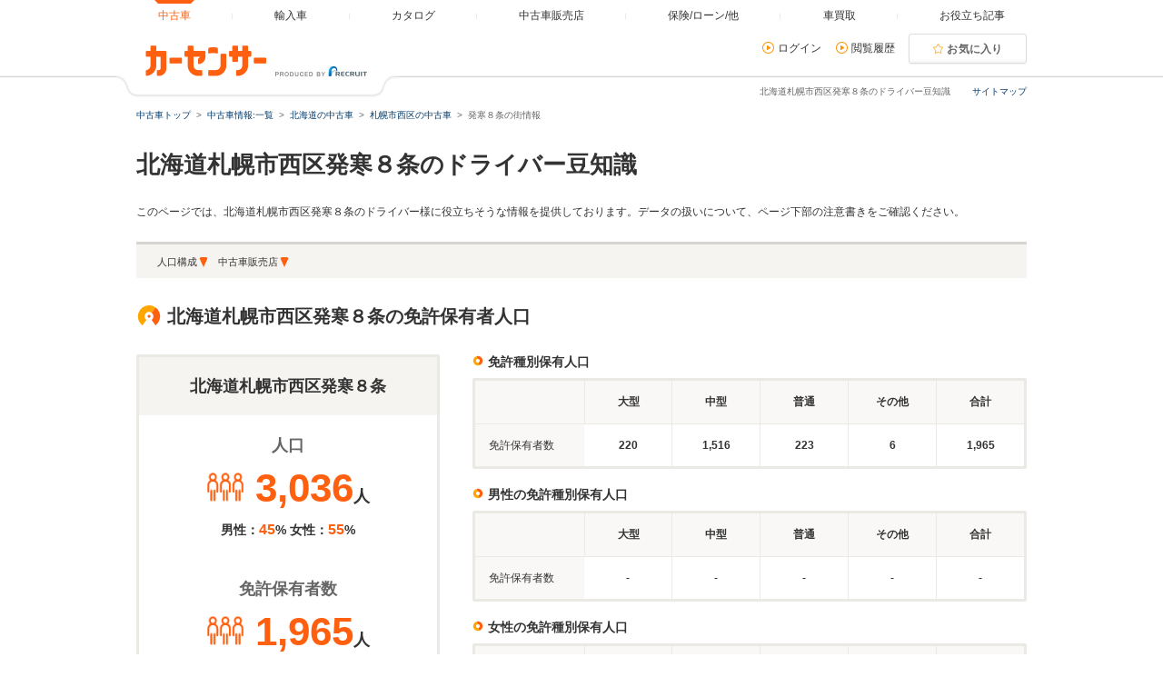

--- FILE ---
content_type: text/html
request_url: https://www.carsensor.net/usedcar/hokkaido/0117/045/machi.html
body_size: 13507
content:

<!DOCTYPE html>
<html lang="ja">

<head>
	<meta charset="UTF-8">
<meta name="viewport" content="width=device-width, initial-scale=1">
<meta name="format-detection" content="telephone=no">
<meta name="author" content="Copyright &copy; RECRUIT Co., Ltd. All rights reserved.">
<meta name="classification" content="中古車">
<meta content="729f177879a95015f0d1da0fb7aa61e7837382ca6f1ea23525c7f3ed686a82b6" name="csrf-token">

<meta http-equiv="Pragma" content="no-cache">
<meta http-equiv="cache-control" content="no-cache">
<meta http-equiv="expires" content="0">

<link rel="icon" href="/static/cmn/img/icon/favicon.ico">
<link rel="apple-touch-icon" href="/static/cmn/img/icon/apple-touch-icon.png">

<meta property="og:type" content="website">
<meta property="og:site_name" content="carsensor">
<meta property="og:image" content="https://www.carsensor.net/static/cmn/img/ogp/ogp_1200x630v1.png">
<meta property="og:locale" content="ja_JP">
<meta property="fb:app_id" content="283421568353243">
<meta name="twitter:card" content="summary">
<meta name="twitter:site" content="@carsensor">
	<meta name="keywords" content="北海道,札幌市西区,発寒８条,中古車,中古車情報,中古自動車,車選び,カーセンサー">
	<meta name="description" content="北海道札幌市西区発寒８条の街情報｜中古車なら【カーセンサー】北海道札幌市西区発寒８条の中古車・自動車・道路等に関する情報が満載。北海道札幌市西区発寒８条の街情報・中古車情報なら「カーセンサー」！リクルートが運営する中古車情報のサイトです。あなたの車選びをサポートします。">
	<title>北海道札幌市西区発寒８条の街情報｜中古車なら【カーセンサー】</title>

	<link rel="stylesheet" href="/static/pc/css/common.css?m=1753318327">
	<link rel="stylesheet" href="/static/pc/css/usedcar/machi_street_addr.css">
</head>
<body>
	<div id="pagetop" class="page">
	<div id="smph_tag" class="changeView" style="display:none"><a href="javascript:void(0);" onclick="return reloadsmphsite();"><img src="/static/pc/img/common/icon_sp.svg" width="24" height="24" alt="">スマホ用ページを見る</a></div>
<script type="text/javascript">
var stid="CS250003";
var defurl = "https://www.carsensor.net";



function reloadsmphsite()
{
	var url = location.href;
	url = url.replace(/#.*/, '');
	if(trace_p == 'CS210610' && url.indexOf("AL=1") == -1){
		url += (url.indexOf('?') == -1)? '?' : '&';
		url += 'AL=1';
	}
	if(trace_p == 'ECF150'||trace_p == 'ECF160'){
		url = url.replace(/p=\d+\/+/g, '');
		url = url.replace(/p=\d+/g, '');
		url = url.replace(/(\&|\?|\/)c=\d+\/+/g, '');
		url = url.replace(/(\&|\?|\/)c=\d+/g, '');
	}




	document.cookie="CSSMPHFLG=;path=/";
	document.cookie="TBL_LP=;path=/;expires=Fri, 31-Dec-1999 23:59:59 GMT";
	location.href = url;
}
function getCookie(cookieName){
	var arrCookie = document.cookie.split("; ");
	for(var i = 0;i < arrCookie.length;i ++){
		var temp = arrCookie[i].split("=");
		if(temp[0] == cookieName) return unescape(temp[1]);
	}
	return false;
}

</script>

<header class="header">

	<div class="header__contents">
		<div class="header__contents__logo">
			<a href="https://www.carsensor.net">
				<img src="/static/pc/img/common/logo_header.png?1" width="310" height="60" alt="カーセンサー">
			</a>
		</div>
		<nav class="headerMenu">
		<ul class="headerMenu__list">
			<li class="headerMenu__item is-active"><a id="tab_top" href="https://www.carsensor.net"><span>中古車</span></a></li>
			<li class="headerMenu__item"><a id="tab_import" href="http://www.carsensor-edge.net" target="_blank" rel="nofollow"><span>輸入車</span></a></li>
			<li class="headerMenu__item "><a id="tab_catalog" href="/catalog/"><span>カタログ</span></a></li>
			<li class="headerMenu__item "><a id="tab_kuchikomi" href="/shop/"><span>中古車販売店</span></a></li>
			<li class="headerMenu__item "><a id="tab_loan" href="/carlife/"><span>保険/ローン/他</span></a></li>
			<li class="headerMenu__item "><a id="tab_purchase" href="https://kaitori.carsensor.net/"><span>車買取</span></a></li>
			<li class="headerMenu__item "><a id="tab_useful" href="/contents/"><span>お役立ち記事</span></a></li>
		</ul>
		</nav>
		<div class="header__subContents">
			<form name="login" action="https://www.carsensor.net/member/login.html" method="post"><input type="hidden" name="RED" value="aHR0cHM6Ly93d3cuY2Fyc2Vuc29yLm5ldC91c2VkY2FyL2hva2thaWRvLzAxMTcvMDQ1L21hY2hpLmh0bWw="></form>
			<form name="logout" action="https://www.carsensor.net/member/logout.html" method="post"><input type="hidden" name="STID" value="CS250003"><input type="hidden" name="RED" value="aHR0cHM6Ly93d3cuY2Fyc2Vuc29yLm5ldC91c2VkY2FyL2hva2thaWRvLzAxMTcvMDQ1L21hY2hpLmh0bWw="></form>
				<div class="header__subContents__item"><a onclick="document.login.submit(); return false;" href="javascript:void(0);" class="iconLink arrowRight">ログイン</a></div>
				<div class="header__subContents__item"><a href="/usedcar/mylist.php?STID=CS216200" class="iconLink arrowRight">閲覧履歴</a></div>
			<button class="btnFunc--favorite" onClick="location.href='/usedcar/mylist.php?STID=CS216001&amp;STBID=1'">お気に入り<span id="favnum3"></span></button>
		</div>
		<div class="sitemap"><p><a href="/guide/map/index.html">サイトマップ</a></p></div>
	</div>
</header>		<h1 class="tagline">北海道札幌市西区発寒８条のドライバー豆知識</h1>
		<div class="container">
				<div class="breadcrumb">
	<ul class="breadcrumb__ul">
			<li>
			<a href="https://www.carsensor.net/" ><span>中古車トップ</span></a>
		</li>
				<li>
			<a href="/usedcar/index.html" ><span>中古車情報:一覧</span></a>
		</li>
				<li>
			<a href="/usedcar/hokkaido/index.html" ><span>北海道の中古車</span></a>
		</li>
				<li>
			<a href="/usedcar/hokkaido/0117/index.html" ><span>札幌市西区の中古車</span></a>
		</li>
				<li>発寒８条の街情報</li>
		</ul>
</div>
		</div><!-- /.container -->
		<div class="container">
			<section>
				<div class="machiHeading">
					<h2 class="title1">北海道札幌市西区発寒８条のドライバー豆知識</h2>
				</div>
				<p class="machiDescription">
					このページでは、北海道札幌市西区発寒８条のドライバー様に役立ちそうな情報を提供しております。データの扱いについて、ページ下部の注意書きをご確認ください。
				</p>

								<ul class="linkBar">
																		<li><a href="#population" data-role="smoothScroll" class="linkBar__button">人口構成</a></li>
																								<li><a href="#shop" data-role="smoothScroll" class="linkBar__button">中古車販売店</a></li>
															</ul>
							</section>

				<section id="population">
					<h3 class="title3">北海道札幌市西区発寒８条の免許保有者人口</h3>
					<div class="population">
						<div class="populationSummary">
							<div class="populationSummary__title">北海道札幌市西区発寒８条</div>
							<div class="populationSummary__contents">
								<p class="populationSummary__contents__title">人口</p>
								<p class="populationSummary__contents__number">
									<img src="/static/pc/img/usedcar/machi/icon_hito.png" alt="">
									<span>3,036</span>人
								</p>
								<p class="populationSummary__contents__rate">
									男性：<span>45</span>% 女性：<span>55</span>%
								</p>
							</div>
							<div class="populationSummary__contents">
								<p class="populationSummary__contents__title">免許保有者数</p>
								<p class="populationSummary__contents__number">
									<img src="/static/pc/img/usedcar/machi/icon_hito.png" alt="">
									<span>1,965</span>人
								</p>
								<p class="populationSummary__contents__rate">
									男性：<span>-</span>% 女性：<span>-</span>%
								</p>
								<p class="populationSummary__contents__addition">※免許保有者数は普通自動車免許保有者を対象に算出</p>
							</div>
						</div>
						<div class="populationTableArea">
							<h4 class="title5">免許種別保有人口</h4>
							<div class="defaultTable">
								<table class="defaultTable__table defaultTable__table--includingTableHead">
									<thead>
										<tr>
											<th class="defaultTable__head"></th>
											<th class="defaultTable__head">大型</th>
											<th class="defaultTable__head">中型</th>
											<th class="defaultTable__head">普通</th>
											<th class="defaultTable__head">その他</th>
											<th class="defaultTable__head">合計</th>
										</tr>
									</thead>
									<tbody>
										<tr>
											<th class="defaultTable__head">免許保有者数</th>
											<td class="defaultTable__description">220</td>
											<td class="defaultTable__description">1,516</td>
											<td class="defaultTable__description">223</td>
											<td class="defaultTable__description">6</td>
											<td class="defaultTable__description">1,965</td>
										</tr>
									</tbody>
								</table>
							</div>
							<h4 class="title5">男性の免許種別保有人口</h4>
							<div class="defaultTable">
								<table class="defaultTable__table defaultTable__table--includingTableHead">
									<thead>
										<tr>
											<th class="defaultTable__head"></th>
											<th class="defaultTable__head">大型</th>
											<th class="defaultTable__head">中型</th>
											<th class="defaultTable__head">普通</th>
											<th class="defaultTable__head">その他</th>
											<th class="defaultTable__head">合計</th>
										</tr>
									</thead>
									<tbody>
										<tr>
											<th class="defaultTable__head">免許保有者数</th>
											<td class="defaultTable__description">-</td>
											<td class="defaultTable__description">-</td>
											<td class="defaultTable__description">-</td>
											<td class="defaultTable__description">-</td>
											<td class="defaultTable__description">-</td>
										</tr>
									</tbody>
								</table>
							</div>
							<h4 class="title5">女性の免許種別保有人口</h4>
							<div class="defaultTable">
								<table class="defaultTable__table defaultTable__table--includingTableHead">
									<thead>
										<tr>
											<th class="defaultTable__head"></th>
											<th class="defaultTable__head">大型</th>
											<th class="defaultTable__head">中型</th>
											<th class="defaultTable__head">普通</th>
											<th class="defaultTable__head">その他</th>
											<th class="defaultTable__head">合計</th>
										</tr>
									</thead>
									<tbody>
										<tr>
											<th class="defaultTable__head">免許保有者数</th>
											<td class="defaultTable__description">-</td>
											<td class="defaultTable__description">-</td>
											<td class="defaultTable__description">-</td>
											<td class="defaultTable__description">-</td>
											<td class="defaultTable__description">-</td>
										</tr>
									</tbody>
								</table>
							</div>
						</div>
					</div>
				</section>
				<section>
					<h3 class="title3">年齢別人口</h3>
					<div class="graphArea">
						<div class="graphArea__graphImg">
							<canvas id="myChart" width="894" height="510"></canvas>
						</div>
					</div>
		  					<div class="cityInfo">
						<p>北海道札幌市西区の一部である発寒8条（はっさむななじょう）は、同区内の東部に位置しています。この町域には、商業施設や住宅地が広がっています。そして、この発寒8条は発寒7条や発寒9条をはじめとする町と隣接しています。この町域には、発寒西公園などのスポットが存在しています。</p>
					</div>
							</section>

				<section id="shop">
					<h3 class="title3">北海道札幌市西区発寒８条の中古車販売店</h3>
					<div class="searchFromShop">
										<div class="shopCaset">
							<div class="shopCaset__img">
										<img class="lazyload" src="//ccsrpcma.carsensor.net/shopinfo/images/200/626/012/main.jpg" alt="日産プリンス札幌販売（株） 皆来宮の沢"  title="日産プリンス札幌販売（株） 皆来宮の沢" onerror="this.src='/cmn/images/shoplist/noPhoto.png';">
									</div>
							<div class="shopCaset__info">
								<p class="shopCasetInfo__title"><a href="/shop/hokkaido/200626012/">日産プリンス札幌販売（株） 皆来宮の沢</a></p>
								<dl class="shopCasetInfo__list">
									<dt class="shopCasetInfo__list__dt">住所</dt>
									<dd class="shopCasetInfo__list__dd">北海道札幌市西区発寒８条１４丁目５１６番地１０</dd>
											<dt class="shopCasetInfo__list__dt">営業時間</dt>
														<dd class="shopCasetInfo__list__dd">10:00～18:00 </dd>
																							<dt class="shopCasetInfo__list__dt">定休日</dt>
									<dd class="shopCasetInfo__list__dd">毎週火曜、水曜日。水曜営業週も有ります。</dd>
											<dt class="shopCasetInfo__list__dt dt--ppc">連絡先</dt>
									<dd class="shopCasetInfo__list__dd">
												<div class="ppc--large">
											<div class="ppc__phoneNum">
												<div class="ppc__phoneNum__label">
													<span class="labelIcon--ppc">無料</span>
												</div>
												<div>
													<p class="ppc__phoneNum__item">0078-6002-236035</p>
												</div>
											</div>
											<div class="ppc__phoneNum__subText">
												<p class="subText">※一部ダイヤル回線、IP・光回線は利用不可</p>
											</div>
										</div>
											</dd>
								</dl>
							</div>
						</div><!-- /.shopCaset -->
			
							</div>
				</section>

				<section>
					<h3 class="title3">中古車販売店口コミ</h3>
					<div class="shopReview">
											<div class="shopReview__item">
							<div class="shopReview__item__header">
								<p><a href="/shop/hokkaido/200626012/review/004479989/">有難うございます</a></p>
								<p>投稿日：<span>2025年12月28日</span></p>
							</div>
							<div class="evaluationWrap">
								<div class="evaluationWrap__contents">
									<div>
										<span class="labelIcon--evaluation">総合評価</span>
									</div>
									<div>
										<p class="evaluationWrap__contents__star">
																													<i class="glyphs-icon_star-full"></i>
																																							<i class="glyphs-icon_star-full"></i>
																																							<i class="glyphs-icon_star-full"></i>
																																							<i class="glyphs-icon_star-full"></i>
																																							<i class="glyphs-icon_star-full"></i>
																													</p>
									</div>

									<div>
										<p class="evaluationWrap__contents__point"><span>5</span>点</p>
									</div>
									<div class="evaluationWrap__contents--detail">
										<p>接客：<span>5</span></p>
										<p>雰囲気：<span>5</span></p>
										<p>アフター：<span>5</span></p>
										<p>品質：<span>5</span></p>
									</div>
								</div>
							</div><!-- /.evaluationwrap -->
							<p>最初の電話対応から受け渡し迄、誠実に対応して頂きました。
とても、満足しています。
長いお付き合いを、お願いします。</p>
							<div class="shopReview__item__authorList">
								<p>購入年月：<span>2025年12月</span></p>
								<p>購入した車：<span>日産 エクストレイル
						</span></p>
							<p>投稿者：<span>うーやん</span></p>
							</div>
						</div>
											<div class="shopReview__item">
							<div class="shopReview__item__header">
								<p><a href="/shop/hokkaido/200626012/review/004476113/">対応良かった</a></p>
								<p>投稿日：<span>2025年12月15日</span></p>
							</div>
							<div class="evaluationWrap">
								<div class="evaluationWrap__contents">
									<div>
										<span class="labelIcon--evaluation">総合評価</span>
									</div>
									<div>
										<p class="evaluationWrap__contents__star">
																													<i class="glyphs-icon_star-full"></i>
																																							<i class="glyphs-icon_star-full"></i>
																																							<i class="glyphs-icon_star-full"></i>
																																							<i class="glyphs-icon_star-full"></i>
																																							<i class="glyphs-icon_star-full"></i>
																													</p>
									</div>

									<div>
										<p class="evaluationWrap__contents__point"><span>5</span>点</p>
									</div>
									<div class="evaluationWrap__contents--detail">
										<p>接客：<span>5</span></p>
										<p>雰囲気：<span>4</span></p>
										<p>アフター：<span>5</span></p>
										<p>品質：<span>4</span></p>
									</div>
								</div>
							</div><!-- /.evaluationwrap -->
							<p>メールでのコンタクトからスタートしましたが、いろいろな提案があり、対面の商談もこちらの都合を優先してくれ、購入しやすかったです。</p>
							<div class="shopReview__item__authorList">
								<p>購入年月：<span>2025年12月</span></p>
								<p>購入した車：<span>日産 エクストレイル
						</span></p>
							<p>投稿者：<span>ヨシ</span></p>
							</div>
						</div>
											<div class="shopReview__item">
							<div class="shopReview__item__header">
								<p><a href="/shop/hokkaido/200626012/review/004474223/">親切</a></p>
								<p>投稿日：<span>2025年12月10日</span></p>
							</div>
							<div class="evaluationWrap">
								<div class="evaluationWrap__contents">
									<div>
										<span class="labelIcon--evaluation">総合評価</span>
									</div>
									<div>
										<p class="evaluationWrap__contents__star">
																													<i class="glyphs-icon_star-full"></i>
																																							<i class="glyphs-icon_star-full"></i>
																																							<i class="glyphs-icon_star-full"></i>
																																							<i class="glyphs-icon_star-full"></i>
																																							<i class="glyphs-icon_star-full starOff"></i>
																													</p>
									</div>

									<div>
										<p class="evaluationWrap__contents__point"><span>4</span>点</p>
									</div>
									<div class="evaluationWrap__contents--detail">
										<p>接客：<span>5</span></p>
										<p>雰囲気：<span>0</span></p>
										<p>アフター：<span>4</span></p>
										<p>品質：<span>4</span></p>
									</div>
								</div>
							</div><!-- /.evaluationwrap -->
							<p>親切に対応してくれます</p>
							<div class="shopReview__item__authorList">
								<p>購入年月：<span>2025年12月</span></p>
								<p>購入した車：<span>日産 デイズ
						</span></p>
							<p>投稿者：<span>ピン</span></p>
							</div>
						</div>
										</div>
				</section>
				<section>
					<h4 class="title5">隣接する町域</h4>
					<ul class="areaInfoList">
													<li class="areaInfoList__item"><a href="/usedcar/hokkaido/0117/009/machi.html">二十四軒１条</a></li>
													<li class="areaInfoList__item"><a href="/usedcar/hokkaido/0117/010/machi.html">二十四軒２条</a></li>
													<li class="areaInfoList__item"><a href="/usedcar/hokkaido/0117/011/machi.html">二十四軒３条</a></li>
													<li class="areaInfoList__item"><a href="/usedcar/hokkaido/0117/012/machi.html">二十四軒４条</a></li>
													<li class="areaInfoList__item"><a href="/usedcar/hokkaido/0117/013/machi.html">琴似１条</a></li>
													<li class="areaInfoList__item"><a href="/usedcar/hokkaido/0117/014/machi.html">琴似２条</a></li>
													<li class="areaInfoList__item"><a href="/usedcar/hokkaido/0117/015/machi.html">琴似３条</a></li>
													<li class="areaInfoList__item"><a href="/usedcar/hokkaido/0117/016/machi.html">琴似４条</a></li>
													<li class="areaInfoList__item"><a href="/usedcar/hokkaido/0117/038/machi.html">発寒１条</a></li>
													<li class="areaInfoList__item"><a href="/usedcar/hokkaido/0117/039/machi.html">発寒２条</a></li>
													<li class="areaInfoList__item"><a href="/usedcar/hokkaido/0117/040/machi.html">発寒３条</a></li>
													<li class="areaInfoList__item"><a href="/usedcar/hokkaido/0117/041/machi.html">発寒４条</a></li>
													<li class="areaInfoList__item"><a href="/usedcar/hokkaido/0117/042/machi.html">発寒５条</a></li>
													<li class="areaInfoList__item"><a href="/usedcar/hokkaido/0117/043/machi.html">発寒６条</a></li>
													<li class="areaInfoList__item"><a href="/usedcar/hokkaido/0117/044/machi.html">発寒７条</a></li>
													<li class="areaInfoList__item"><a href="/usedcar/hokkaido/0117/047/machi.html">小別沢</a></li>
													<li class="areaInfoList__item"><a href="/usedcar/hokkaido/0117/068/machi.html">山の手１条</a></li>
													<li class="areaInfoList__item"><a href="/usedcar/hokkaido/0117/069/machi.html">山の手２条</a></li>
													<li class="areaInfoList__item"><a href="/usedcar/hokkaido/0117/070/machi.html">山の手３条</a></li>
													<li class="areaInfoList__item"><a href="/usedcar/hokkaido/0117/071/machi.html">山の手４条</a></li>
													<li class="areaInfoList__item"><a href="/usedcar/hokkaido/0117/072/machi.html">山の手５条</a></li>
													<li class="areaInfoList__item"><a href="/usedcar/hokkaido/0117/073/machi.html">山の手６条</a></li>
													<li class="areaInfoList__item"><a href="/usedcar/hokkaido/0117/074/machi.html">山の手７条</a></li>
													<li class="areaInfoList__item"><a href="/usedcar/hokkaido/0117/075/machi.html">山の手</a></li>
													<li class="areaInfoList__item"><a href="/usedcar/hokkaido/0117/076/machi.html">八軒１条東</a></li>
													<li class="areaInfoList__item"><a href="/usedcar/hokkaido/0117/077/machi.html">八軒２条東</a></li>
													<li class="areaInfoList__item"><a href="/usedcar/hokkaido/0117/078/machi.html">八軒３条東</a></li>
													<li class="areaInfoList__item"><a href="/usedcar/hokkaido/0117/079/machi.html">八軒４条東</a></li>
													<li class="areaInfoList__item"><a href="/usedcar/hokkaido/0117/080/machi.html">八軒５条東</a></li>
													<li class="areaInfoList__item"><a href="/usedcar/hokkaido/0117/081/machi.html">八軒６条東</a></li>
													<li class="areaInfoList__item"><a href="/usedcar/hokkaido/0117/082/machi.html">八軒７条東</a></li>
													<li class="areaInfoList__item"><a href="/usedcar/hokkaido/0117/083/machi.html">八軒８条東</a></li>
													<li class="areaInfoList__item"><a href="/usedcar/hokkaido/0117/084/machi.html">八軒９条東</a></li>
													<li class="areaInfoList__item"><a href="/usedcar/hokkaido/0117/085/machi.html">八軒１０条東</a></li>
													<li class="areaInfoList__item"><a href="/usedcar/hokkaido/0117/086/machi.html">八軒１条西</a></li>
													<li class="areaInfoList__item"><a href="/usedcar/hokkaido/0117/087/machi.html">八軒２条西</a></li>
													<li class="areaInfoList__item"><a href="/usedcar/hokkaido/0117/088/machi.html">八軒３条西</a></li>
													<li class="areaInfoList__item"><a href="/usedcar/hokkaido/0117/089/machi.html">八軒４条西</a></li>
													<li class="areaInfoList__item"><a href="/usedcar/hokkaido/0117/090/machi.html">八軒５条西</a></li>
													<li class="areaInfoList__item"><a href="/usedcar/hokkaido/0117/091/machi.html">八軒６条西</a></li>
													<li class="areaInfoList__item"><a href="/usedcar/hokkaido/0117/092/machi.html">八軒７条西</a></li>
													<li class="areaInfoList__item"><a href="/usedcar/hokkaido/0117/093/machi.html">八軒８条西</a></li>
													<li class="areaInfoList__item"><a href="/usedcar/hokkaido/0117/094/machi.html">八軒９条西</a></li>
													<li class="areaInfoList__item"><a href="/usedcar/hokkaido/0117/095/machi.html">八軒１０条西</a></li>
													<li class="areaInfoList__item"><a href="/usedcar/hokkaido/0117/103/machi.html">西野１条</a></li>
													<li class="areaInfoList__item"><a href="/usedcar/hokkaido/0117/104/machi.html">西野２条</a></li>
													<li class="areaInfoList__item"><a href="/usedcar/hokkaido/0117/105/machi.html">西野３条</a></li>
													<li class="areaInfoList__item"><a href="/usedcar/hokkaido/0117/106/machi.html">西野４条</a></li>
													<li class="areaInfoList__item"><a href="/usedcar/hokkaido/0117/107/machi.html">西野５条</a></li>
													<li class="areaInfoList__item"><a href="/usedcar/hokkaido/0117/108/machi.html">西野６条</a></li>
													<li class="areaInfoList__item"><a href="/usedcar/hokkaido/0117/109/machi.html">西野７条</a></li>
													<li class="areaInfoList__item"><a href="/usedcar/hokkaido/0117/110/machi.html">西野８条</a></li>
													<li class="areaInfoList__item"><a href="/usedcar/hokkaido/0117/111/machi.html">西野９条</a></li>
													<li class="areaInfoList__item"><a href="/usedcar/hokkaido/0117/112/machi.html">西野１０条</a></li>
													<li class="areaInfoList__item"><a href="/usedcar/hokkaido/0117/113/machi.html">西野１１条</a></li>
													<li class="areaInfoList__item"><a href="/usedcar/hokkaido/0117/114/machi.html">西野１２条</a></li>
													<li class="areaInfoList__item"><a href="/usedcar/hokkaido/0117/115/machi.html">西野１３条</a></li>
													<li class="areaInfoList__item"><a href="/usedcar/hokkaido/0117/116/machi.html">西野１４条</a></li>
													<li class="areaInfoList__item"><a href="/usedcar/hokkaido/0117/117/machi.html">発寒１０条</a></li>
													<li class="areaInfoList__item"><a href="/usedcar/hokkaido/0117/118/machi.html">発寒１１条</a></li>
													<li class="areaInfoList__item"><a href="/usedcar/hokkaido/0117/119/machi.html">発寒１２条</a></li>
													<li class="areaInfoList__item"><a href="/usedcar/hokkaido/0117/120/machi.html">発寒１３条</a></li>
													<li class="areaInfoList__item"><a href="/usedcar/hokkaido/0117/121/machi.html">発寒１４条</a></li>
													<li class="areaInfoList__item"><a href="/usedcar/hokkaido/0117/122/machi.html">発寒１５条</a></li>
													<li class="areaInfoList__item"><a href="/usedcar/hokkaido/0117/123/machi.html">発寒１６条</a></li>
													<li class="areaInfoList__item"><a href="/usedcar/hokkaido/0117/124/machi.html">発寒１７条</a></li>
													<li class="areaInfoList__item"><a href="/usedcar/hokkaido/0117/125/machi.html">福井</a></li>
													<li class="areaInfoList__item"><a href="/usedcar/hokkaido/0117/126/machi.html">平和１条</a></li>
													<li class="areaInfoList__item"><a href="/usedcar/hokkaido/0117/127/machi.html">平和２条</a></li>
													<li class="areaInfoList__item"><a href="/usedcar/hokkaido/0117/128/machi.html">平和３条</a></li>
													<li class="areaInfoList__item"><a href="/usedcar/hokkaido/0117/129/machi.html">発寒９条</a></li>
													<li class="areaInfoList__item"><a href="/usedcar/hokkaido/0117/167/machi.html">西野</a></li>
													<li class="areaInfoList__item"><a href="/usedcar/hokkaido/0117/168/machi.html">西町北</a></li>
													<li class="areaInfoList__item"><a href="/usedcar/hokkaido/0117/169/machi.html">西町南</a></li>
													<li class="areaInfoList__item"><a href="/usedcar/hokkaido/0117/170/machi.html">平和</a></li>
													<li class="areaInfoList__item"><a href="/usedcar/hokkaido/0117/171/machi.html">宮の沢</a></li>
													<li class="areaInfoList__item"><a href="/usedcar/hokkaido/0117/172/machi.html">宮の沢１条</a></li>
													<li class="areaInfoList__item"><a href="/usedcar/hokkaido/0117/173/machi.html">宮の沢２条</a></li>
													<li class="areaInfoList__item"><a href="/usedcar/hokkaido/0117/174/machi.html">宮の沢３条</a></li>
													<li class="areaInfoList__item"><a href="/usedcar/hokkaido/0117/175/machi.html">宮の沢４条</a></li>
											</ul>
				</section>
	</div>
		<!-- /.container -->
		<div class="container">
			<p class="aboutPostingData">
				＜掲載データについて＞<br>
				各種掲載情報は、当社独自の方法で集計・算出を行ったものです。当該情報の正確性、完全性、目的適合性、有用性、適法性及び第三者の権利を侵害していないことについて、一切保証しないものとします。掲載情報が最新ではない場合がございます。最新かつ正確な情報は、国や各自治体・店舗様のホームページ等でご確認下さい。
			</p>
			<div class="toPageTop">
				<div class="toPageTop__inner"><a class="iconLink arrowTop js-toTop" data-role="smoothScroll" href="#pagetop">北海道札幌市西区発寒８条のドライバー豆知識トップへ</a></div>
			</div>
		</div>

				<footer class="footer">
	<div class="footer__logoArea">
		<div class="footer__logoArea__imgBox">
			<img src="/static/pc/img/common/logo_footer.png?1" width="376" height="60" alt="カーセンサー">
		</div>
	</div>

	<div class="footer__contents">
		<section>
			<div class="relationSite">
				<h2 class="relationSite__title">中古車情報カーセンサーnet関連サイト</h2>
				<ul class="relationSite__list">
					<li><a target="_blank" href="/">中古車情報ならカーセンサー</a></li>
					<li><a target="_blank" href="https://www.carsensor-edge.net/" rel="nofollow">カーセンサーエッジ・輸入車</a></li>
					<li><a target="_blank" href="https://kaitori.carsensor.net/">車買取・車査定</a></li>
					<li><a target="_blank" href="/lp/cslease/">中古車リース</a></li>
				</ul>
			</div>
		</section>
		<div class="copyright">
			<div class="copyright__logo">
				<small>
					<a href="https://www.recruit.co.jp/" target="_blank">
						<img src="/static/pc/img/common/logo_rcl_84.png" height="28" alt="リクルート">
					</a>
				</small>
			</div>
			<div class="copyright__list">
				<ul>
					<li><a title="カーセンサーnetの個人情報取扱に関して記しています" target="_blank" href="https://cdn.p.recruit.co.jp/terms/cmn-t-1001/index.html?p=pp005">プライバシーポリシー</a></li>
					<li><a title="利用規約" target="_blank" href="/policy/terms/index.html">利用規約</a></li>
					<li><a title="“カーセンサーは安心”その理由" target="_blank" href="/A_anshin/">"カーセンサーは安心"その理由</a></li>
					<li><a title="サイトマップ" href="/guide/map/index.html">サイトマップ</a></li>
					<li><a title="カーセンサーnetへのお問い合わせ・ご要望を受け付けます" target="_blank" href="/guide/FAQ/index.html">お問い合わせ・ご要望</a></li>
					<li><a title="広告掲載のお申し込み" href="/mediapromotion/index.html?fed=othpctopinbouds20220623001in">広告掲載のお申し込み</a></li>
				</ul>
			</div>
		</div>
	</div>
</footer>

<script type="text/javascript">

if(document.getElementById("smph_tag") != null
  && document.getElementById("smph_tag").style.display == "block"){
	if(document.getElementsByTagName('h1')[0].className == "description") {
		document.getElementsByTagName('h1')[0].style.top="80px";
	}
}

</script>

<!-- ↓footer -->

	</div>

	<script type="text/javascript" src="/static/cmn/js/lib/jquery/jquery-2.2.4.min.js?1"></script>
	<script type="text/javascript" src="/static/pc/js/cs_util.js?1"></script>
	<script type="text/javascript" src="/static/pc/js/header.js?1"></script>

	<script type="text/javascript" src="/static/cmn/js/lib/slick/slick.min.js?1"></script>
	<script type="text/javascript" src="/static/pc/js/common.js?1"></script>
	<script src="/cmn/lib/jquery/jquery.lazyload.min-1.8.3.js" type="text/javascript" charset="utf-8"></script>
	<script type="text/javascript" src="/static/cmn/js/lib/chart.min-2.7.2.js"></script>

	
	<script type="text/javascript">

		$(function () {
			// init smoothScroll
			$('[data-role="smoothScroll"]').smoothScroll();
			// init toggleui
			$('[data-toggleui]').toggleUI();

			$(".js-searchUsedcarBtn").on("click", function () {
				location.href = $(this).data("src");
				return false;
			});

			$("img.lazyload").lazyload();
		});

		(function(){
			var age = {"over_80":0.194,"upTo_79":0.273,"upTo_69":0.451,"upTo_59":0.427,"upTo_49":0.473,"upTo_39":0.408,"upTo_29":0.287,"under_20":0.281};

			var ctx = document.getElementById("myChart");
			Chart.defaults.global.defaultFontStyle = '600';
			Chart.defaults.global.defaultFontColor = '#666666';
			Chart.defaults.global.defaultFontFamily = 'Arial';
			var chart = new Chart(ctx, {
				type: "horizontalBar",
				data: {
					labels: ["80歳以上", "70歳〜79歳", "60歳〜69歳", "50歳〜59歳", "40歳〜49歳", "30歳〜39歳", "20歳〜29歳", "20歳未満"],
					datasets: [{
						data: [age.over_80, age.upTo_79, age.upTo_69, age.upTo_59, age.upTo_49, age.upTo_39, age.upTo_29, age.under_20],
						backgroundColor: "#ffe099"
					}]
				},
				options: {
					tooltips: {
						enabled: false
					},
					hover: {
						mode: null
					},
					responsive: true,
					legend: {
						display: false
					},
					scales: {
						xAxes: [{
							display: true,
							stacked: true,
							scaleLabel: {
								display: true,
								labelString: '（千人）',
								fontSize: 15,
							},
							gridLines: {
								tickMarkLength: 0,
							},
							ticks: {
								min: 0,
								//max: 10,
								stepSize: 1,
								fontSize: 16,
								padding: 7,
							},
						}],
						yAxes: [{
							stacked: true,
							gridLines: {
								display: false
							},
							ticks: {
								fontSize: 16,
								padding: 5,
							},
						}]
					},
				}
			});
		})();

	</script>

	

		

<script type="text/javascript">

function getCookie2Val(key){
	if(!document.cookie)return "";
	var cookies = document.cookie.split("; ");
	for (var i = 0; i < cookies.length; i++) {
		var str = cookies[i].split("=");
		if(str[0] == key){return decodeURIComponent(str[1]);}
	}
	return "";
}


function setVal2CookieAjax(name, value, expires, path, domain, secure){
	var stdExpLimit = 604800000;
	if(!expires || expires <= stdExpLimit){
		// セッションCookieもしくは期限7日以内は通常発行
		setVal2Cookie(name, value, expires, path, domain, secure);
		return true;
	}

	var reqObj = new XMLHttpRequest();
	reqObj.open('POST', '/setcookie.php', true);
	reqObj.setRequestHeader('content-type', 'application/x-www-form-urlencoded;charset=UTF-8');
	reqObj.send('name=' + name + '&value=' + value + '&expires=' + expires + '&path=' + path + '&domain=' + domain + '&secure=' + secure);
	return true;
}


function setVal2Cookie(name, value, expires, path, domain, secure){
	if(!name){
		return;
	}

	var exp = "";
	if(expires){
		exp = new Date();
		exp.setTime(exp.getTime() + expires);
	}

	var string = name + "=" + escape(value) +
				((exp)    ? "; expires=" + exp.toGMTString() : "") +
				"; path=" + ((path) ? path : "/") +
				((domain) ? "; domain=" + domain : "") +
				((secure) ? "; secure" : "");

	document.cookie = string;
}


(function() {
	if (typeof jQuery != "undefined") {
		var token = $('meta[name="csrf-token"]').attr('content');
		$.ajaxSetup( {
			beforeSend: function (xhr, settings) {
				if (settings.url.match(/hanreko-run-syg2jbkubq-an\.a\.run\.app\//i)) return;
				if (settings.url.match(/hanreko-run-qhbvdmknza-an\.a\.run\.app\//i)) return;
				if (settings.url.match(/hanreko-pc-run-qhbvdmknza-an\.a\.run\.app\//i)) return;
				if (settings.url.match(/hanreko-pc-run-syg2jbkubq-an\.a\.run\.app\//i)) return;
				if (settings.url.match(/carreco-run-qhbvdmknza-an\.a\.run\.app\//i)) return;
				if (settings.url.match(/carreco-run-syg2jbkubq-an\.a\.run\.app\//i)) return;
				if (settings.url.match(/car-6djdrk32\.an\.gateway\.dev\//i)) return;
				if (settings.url.match(/car-9yake2pc\.an\.gateway\.dev\//i)) return;
				if (settings.url.match(/liveact\.cri-mw\.jp\//i)) return;
				if (settings.url.match(/s9\.r-ad\.ne\.jp\//i)) return;
				if (settings.url.match(/s9csr\.r-ad\.ne\.jp\//i)) return;
				if (settings.url.match(/s9-stg\.r-ad\.ne\.jp\//i)) return;
				if (settings.url.match(/car-6djdrk32\.an\.gateway\.dev\//i)) return;
				if (settings.url.match(/car-9yake2pc\.an\.gateway\.dev\//i)) return;
				if (settings.url.match(/user-segment-a285\.api\.stg\.knile\.jp/i)) return;
				if (settings.url.match(/user-segment-a285\.api\.knile\.jp/i)) return;
				if (settings.url.match(/bukken-details-uu-a285\.api\.stg\.knile\.jp/i)) return;
				if (settings.url.match(/bukken-details-uu-a285\.api\.knile\.jp/i)) return;
				if (settings.url.match(/bukken-details-uu-bulk-a285\.api\.stg\.knile\.jp/i)) return;
				if (settings.url.match(/bukken-details-uu-bulk-a285\.api\.knile\.jp/i)) return;
				if (settings.url.match(/voyrun-qhbvdmknza-an\.a\.run\.app\//i)) return;
				if (settings.url.match(/voyrun-syg2jbkubq-an\.a\.run\.app\//i)) return;
				if (settings.url.match(/cs6312inquired-mock-qhbvdmknza-an\.a\.run\.app\//i))return;
				if (settings.url.match(/cs6312inquired-qhbvdmknza-an\.a\.run\.app\//i)) return;
				if (settings.url.match(/cs6312inquired-syg2jbkubq-an\.a\.run\.app\//i)) return;
				if (settings.url.match(/stg\.carsales-cloud\.jp\//i)) return;
				if (settings.url.match(/carsales-cloud\.jp\//i)) return;
				if (settings.url.match(/api01-platform\.stream\.co\.jp\//i)) return;
				if (settings.url.match(/api\.ds-dev\.muguruma\.ninja\//i)) return;
				if (settings.url.match(/api\.ds\.muguruma\.ninja\//i)) return;
				xhr.setRequestHeader('X-CSRF-Token', token);
			}
		});
	}
})();

</script>



<script type="text/javascript">
	var vos_qstr = {"vos":"20251224162039","vos_other":"20251121093351","s_code_cs":"20250416103556","code_to_paste_cs":"20251121093351","vos_other_smph":"20251224162039","s_code_cs_sp":"20250916141217","code_to_paste_sp":"20251224162039","action_request_sp":"20250912143526","vos_cs":"20251121093351","action_request":"20240205102623","vos_smph":"20251224162039"},
	getVosQstr = function(key){return (typeof(vos_qstr)=="object" && vos_qstr.hasOwnProperty(key)) ? "?"+vos_qstr[key] : ""};
</script>

<script type="text/javascript">
<!--
	var trace_p="CS250003";
	var isMember=getCookie2Val("CS_MEMBER").match(/^2$/)?true:false;
	var isTransfer=(!getCookie2Val("CS_MEMBER_TRANSFER") || !getCookie2Val("CS_MEMBER_TRANSFER").match(/^\d$/))?0:getCookie2Val("CS_MEMBER_TRANSFER");
	var isLogined=(getCookie2Val("PHPSESSID") && getCookie2Val("CS_USER_SESSION") && getCookie2Val("CS_USER_DATA"))?true:false;
	var routeKbn="";
//-->
</script>
<script type="text/javascript" src="/vos/vos.js?20251224162039"></script>


<script type="text/javascript">

(function() {
	var cvNpsBkncd = getCookie2Val("SP_TEL_TAP");
	var cvNpsAccessSs = getCookie2Val("ACCESS_SS");
	if(cvNpsBkncd != '' && cvNpsAccessSs == '') {
		document.cookie="SP_TEL_TAP=;path=/;max-age=-1;";
		document.cookie="SP_TEL_TAP_SS=;path=/;max-age=-1;";
	}
})();



(function (){
	var visitsCnt = getCookie2Val("VISITS_CNT"),
		expires = 2592000*1000,
		domainVal = location.host.match(/\.carsensor\.net/) ? ".carsensor.net" : "";
	if(visitsCnt == ''){
		setVal2CookieAjax('VISITS_CNT', 1, expires, '/', domainVal);
	}else{
		var swRecomAccessSs = getCookie2Val("ACCESS_SS");
		if(swRecomAccessSs == ''){
			var cookieVal = parseInt(visitsCnt, 10) + 1;
			setVal2CookieAjax('VISITS_CNT', cookieVal, expires, '/', domainVal);
		}
	}
})();



(function() {
	var accessSsDate = new Date();
	accessSsDate.setTime( accessSsDate.getTime() + 30*60*1000 );
	document.cookie="ACCESS_SS=1;path=/;expires="+accessSsDate.toGMTString()+";";

})();



;(function() {
	var viaCriteo = getCookie2Val("CS_VIA_criteo");
	if (viaCriteo != "") {
		var domainVal = location.host.match(/\.carsensor\.net/) ? ".carsensor.net" : "/";
		var accessSsDate = new Date();
		accessSsDate.setTime( accessSsDate.getTime() + 30*60*1000 );
		document.cookie="CS_VIA_criteo=" + viaCriteo + ";path=/;domain=" + domainVal + ";expires="+accessSsDate.toGMTString()+";";
	}
})();



(function() {
	var cName = "TARGET_ENQ"
	var cVal = getCookie2Val(cName);
	var cExpr = new Date();
	cExpr.setTime(cExpr.getTime() + 2592000*1000);
	if(cVal != "") {
		document.cookie=cName+"="+escape(cVal)+";path=/;expires="+cExpr.toGMTString()+";";
	}
})();


</script>

<!-- Start Visual Website Optimizer Asynchronous Code -->
<script type='text/javascript'>
var _vwo_code=(function(){
var account_id=328930,
settings_tolerance=2000,
library_tolerance=2500,
use_existing_jquery=false,
/* DO NOT EDIT BELOW THIS LINE */
f=false,d=document;return{use_existing_jquery:function(){return use_existing_jquery;},library_tolerance:function(){return library_tolerance;},finish:function(){if(!f){f=true;var a=d.getElementById('_vis_opt_path_hides');if(a)a.parentNode.removeChild(a);}},finished:function(){return f;},load:function(a){var b=d.createElement('script');b.src=a;b.type='text/javascript';b.innerText;b.onerror=function(){_vwo_code.finish();};d.getElementsByTagName('head')[0].appendChild(b);},init:function(){settings_timer=setTimeout('_vwo_code.finish()',settings_tolerance);var a=d.createElement('style'),b='body{opacity:0 !important;filter:alpha(opacity=0) !important;background:none !important;}',h=d.getElementsByTagName('head')[0];a.setAttribute('id','_vis_opt_path_hides');a.setAttribute('type','text/css');if(a.styleSheet)a.styleSheet.cssText=b;else a.appendChild(d.createTextNode(b));h.appendChild(a);this.load('//dev.visualwebsiteoptimizer.com/j.php?a='+account_id+'&u='+encodeURIComponent(d.URL)+'&r='+Math.random());return settings_timer;}};}());_vwo_settings_timer=_vwo_code.init();
</script>
<!-- End Visual Website Optimizer Asynchronous Code -->
<script type="text/javascript">var _vis_opt_queue=window._vis_opt_queue||[],_vis_counter=0;_vis_opt_queue.push(function(){try{if(!_vis_counter){var _,i="";if(_=_vis_opt_readCookie("_vis_opt_exp_"+_vis_opt_experiment_id+"_combi"),void 0!==_vwo_exp[_vis_opt_experiment_id].combination_chosen&&(_=_vwo_exp[_vis_opt_experiment_id].combination_chosen),void 0!==_vwo_exp[_vis_opt_experiment_id].comb_n[_]&&(i="VWO-"+_vis_opt_experiment_id+":"+_vis_opt_comb_name[_],_vis_counter=1),_vis_counter&&""!=i){}}}catch(_){}});</script>

<script type="application/javascript" >
	(function(i,s,o,g,r,a,m){i['HacciObject']=r;i[r]=i[r]||function(){
	(i[r].q=i[r].q||[]).push(arguments)};i[r].l=1*new Date();a=s.createElement(o);
	m=s.getElementsByTagName(o)[0];a.async=1;a.src=g;m.parentNode.insertBefore(a,m)
	})(window,document,'script','https://storage.googleapis.com/rtc-hacci-loghub-prd-sdk/js/2.3.2/index.js','hacci');
</script>
	
<script type="text/javascript">
<!--
var stid="CS250003";
var wflg=false;
var cvflg=false;


wflg=true;


if(cvflg){
  var _uiconv = _uiconv || [];
  var _uiconv_value = {};
  _uiconv_value['id'] = stid; /* conversion name */
  _uiconv_value['price'] = ''; /* price */
  _uiconv_value['item_code'] = ''; /* item name */
  _uiconv_value['lg_id'] = ''; /* login id */
  _uiconv_value['free_1'] = '';
  _uiconv_value['free_2'] = '';
  _uiconv_value['free_3'] = '';
  _uiconv_value['free_4'] = '';
  _uiconv_value['free_5'] = '';
  _uiconv_value['free_6'] = '';
  _uiconv_value['free_7'] = '';
  _uiconv_value['free_8'] = '';
  _uiconv_value['free_9'] = '';
  _uiconv_value['free_10'] = '';
  _uiconv.push(_uiconv_value);
}
if(cvflg || wflg){
  var _uic = _uic ||{}; var _uih = _uih ||{};_uih['id'] = 50935;
  _uic['sample_rate'] = 10;
  _uih['lg_id'] = '';
  _uih['fb_id'] = '';
  _uih['tw_id'] = '';
	// stid固定
  _uih['uigr_1'] = stid;
	// PC・SP用
  _uih['uigr_2'] = ''; _uih['uigr_3'] = ''; _uih['uigr_4'] = '';
  _uih['uigr_5'] = ''; _uih['uigr_6'] = ''; _uih['uigr_7'] = '';
  _uih['uigr_8'] = '';
	// 予備
  _uih['uigr_9'] = ''; _uih['uigr_10'] = '';

  // ROUTEID,FAIR,hps
  var routeid = '';
  var routeid_match = location.search.match(/ROUTEID=(.*?)(&|$)/);
  if(routeid_match) {
    routeid = decodeURIComponent(routeid_match[1]);
  }
  var fair = '';
  var fair_match = location.search.match(/FAIR=(.*?)(&|$)/);
  if(fair_match) {
    fair = decodeURIComponent(fair_match[1]);
  }
  var hps = '';
  var hps_match = location.search.match(/ROUTEID=(.*?)(&|$)/);
  if(hps_match) {
    hps = decodeURIComponent(hps_match[1]);
  }

/* group 2 */
var cookie_val = getCookie2Val('DIRECT_NEWCAR_LINK_FS5');
if(stid != "" && cookie_val != "" && routeid == '' && hps == ''){
	_uih['uigr_2'] = stid + '_' + 'DIRECT_NEWCAR_LINK_FS5' + '_' + cookie_val;
}

/* group 3 */
var cookie_val = getCookie2Val('SP_TOP_AB_20230829');
if(stid != "" && cookie_val != "" && routeid == '' && hps == ''){
  _uih['uigr_3'] = stid + '_' + 'SP_TOP_AB_20230829' + '_' + cookie_val;
}

/* group 4 */
var cookie_val = getCookie2Val('SP_FINISH_ADD_KAITORI_LINK');
if(stid != "" && cookie_val != "" && routeid == '' && hps == ''){
  _uih['uigr_4'] = stid + '_' + 'SP_FINISH_ADD_KAITORI_LINK' + '_' + cookie_val;
}

/* group 5 */
var cookie_val = getCookie2Val('SP_BKDTL_RAITENYOYAKU_STEP2');
if(stid != "" && cookie_val != "" && routeid == '' && hps == ''){
  _uih['uigr_5'] = stid + '_' + 'SP_BKDTL_RAITENYOYAKU_STEP2' + '_' + cookie_val;
}

/* group 6 */
var cookie_val = getCookie2Val('PC_FINISH_ADD_KAITORI_LINK');
if(stid != "" && cookie_val != "" && routeid == '' && hps == ''){
  _uih['uigr_6'] = stid + '_' + 'PC_FINISH_ADD_KAITORI_LINK' + '_' + cookie_val;
}

/* group 7 */
var cookie_val = getCookie2Val('PC_TOP_APP_MAIN_PIC');
if(stid != "" && cookie_val != "" && routeid == '' && hps == ''){
  _uih['uigr_7'] = stid + '_' + 'PC_TOP_APP_MAIN_PIC' + '_' + cookie_val;
}

/* group 8 */
var cookie_val = getCookie2Val('DIRECT_NEWCAR_LINK_FS4');
if(stid != "" && cookie_val != "" && routeid == '' && hps == ''){
  _uih['uigr_8'] = stid + '_' + 'DIRECT_NEWCAR_LINK_FS4' + '_' + cookie_val;
}

/* group 9 */
var cookie_val = getCookie2Val('SP_DTL_201105');
if(stid != "" && cookie_val != "" && routeid == '' && hps == ''){
  _uih['uigr_9'] = stid + '_' + 'SP_DTL_201105' + '_' + cookie_val;
}

/* group 10 */
var cookie_val = getCookie2Val('LIST_FIX_SORT3');
if(stid != "" && cookie_val != "" && routeid == '' && hps == ''){
  _uih['uigr_10'] = stid + '_' + 'LIST_FIX_SORT3' + '_' + cookie_val;
}

(function() {
var isRealEnv="1";
if(!isRealEnv)console.log("userinsight:\n",_uih);
})();

/* DO NOT ALTER BELOW THIS LINE */
/* WITH FIRST PARTY COOKIE */
(function() {
var bi = document.createElement('scri'+'pt');bi.type = 'text/javascript'; bi.async = true;
bi.src = ('https:' == document.location.protocol ? 'https://bs' : 'http://c') + '.nakanohito.jp/b3/bi.js';
var s = document.getElementsByTagName('scri'+'pt')[0];s.parentNode.insertBefore(bi, s);
})();
}
//-->
</script>


<script type="text/javascript">
  (function () {
    var tagjs = document.createElement("script");
    var s = document.getElementsByTagName("script")[0];
    tagjs.async = true;
    tagjs.src = "//s.yjtag.jp/tag.js#site=aQnIRsA";
    s.parentNode.insertBefore(tagjs, s);
  }());
</script>
<noscript>
  <iframe src="//b.yjtag.jp/iframe?c=aQnIRsA" width="1" height="1" frameborder="0" scrolling="no" marginheight="0" marginwidth="0"></iframe>
</noscript>


<!-- Google Tag Manager -->
<noscript><iframe src="https://www.googletagmanager.com/ns.html?id=GTM-PZJVKH&gtm_auth=RO8VBprqa3VHAxCpl7H1Lg&gtm_preview=env-1&gtm_cookies_win=x"
height="0" width="0" style="display:none;visibility:hidden"></iframe></noscript>
<script>(function(w,d,s,l,i){w[l]=w[l]||[];w[l].push({'gtm.start':
new Date().getTime(),event:'gtm.js'});var f=d.getElementsByTagName(s)[0],
j=d.createElement(s),dl=l!='dataLayer'?'&l='+l:'';j.async=true;j.src=
'https://www.googletagmanager.com/gtm.js?id='+i+dl+ '&gtm_auth=RO8VBprqa3VHAxCpl7H1Lg&gtm_preview=env-1&gtm_cookies_win=x';f.parentNode.insertBefore(j,f);
})(window,document,'script','dataLayer','GTM-PZJVKH');</script>
<!-- End Google Tag Manager -->






<script type="text/javascript">
  imobile_adv_sid = "14827";
  imobile_adv_cq = "entry=3";
  imobile_tg_wait = "10000";
  document.write(unescape("%3Cscript src='//spcnv.i-mobile.co.jp/script/adv.js?20120316'" + "%20type='text/javascript'%3E%3C/script%3E"));
</script>
<script type="text/javascript">
  imobile_adv_sid = "14828";
  imobile_adv_cq = "entry=3";
  imobile_tg_wait = "10000";
  document.write(unescape("%3Cscript src='//spcnv.i-mobile.co.jp/script/adv.js?20120316'" + "%20type='text/javascript'%3E%3C/script%3E"));
</script>

<script type="text/javascript" language="javascript">
<!--

/* <![CDATA[ */
var yahoo_retargeting_id = '91TC54WD6C';
var yahoo_retargeting_label = '';
/* ]]> */

//-->
</script>
<script type="text/javascript" language="javascript" src="//b92.yahoo.co.jp/js/s_retargeting.js"></script>

<!-- Facebook Pixel Code -->
<script type="text/javascript">
<!--

!function(f,b,e,v,n,t,s){if(f.fbq)return;n=f.fbq=function(){n.callMethod?
n.callMethod.apply(n,arguments):n.queue.push(arguments)};if(!f._fbq)f._fbq=n;
n.push=n;n.loaded=!0;n.version='2.0';n.queue=[];t=b.createElement(e);t.async=!0;
t.src=v;s=b.getElementsByTagName(e)[0];s.parentNode.insertBefore(t,s)}(window,
document,'script','//connect.facebook.net/en_US/fbevents.js');
fbq('set', 'autoConfig', false, '880239785406744');
fbq('init', '880239785406744');
fbq('track', 'PageView');


//-->
</script>
<noscript><img height="1" width="1" style="display:none" src="https://www.facebook.com/tr?id=880239785406744&ev=PageView&noscript=1"
/></noscript>
<!-- End Facebook Pixel Code -->

<script type="text/javascript" language="javascript">
<!--

/* <![CDATA[ */
var yahoo_retargeting_id = '1IXYG14O9A';
var yahoo_retargeting_label = '';
/* ]]> */

//-->
</script>
<script type="text/javascript" language="javascript" src="//b92.yahoo.co.jp/js/s_retargeting.js"></script>

<script type="text/javascript" language="javascript">
<!--

/* <![CDATA[ */
var yahoo_retargeting_id = 'RFUR0U2QHG';
var yahoo_retargeting_label = '';
/* ]]> */

//-->
</script>
<script type="text/javascript" language="javascript" src="//b92.yahoo.co.jp/js/s_retargeting.js"></script>

<script type="text/javascript">
<!--

/* <![CDATA[ */
var google_conversion_id = 935103227;
var google_custom_params = window.google_tag_params;
var google_remarketing_only = true;
/* ]]> */

//-->
</script>
<script type="text/javascript" src="//www.googleadservices.com/pagead/conversion.js"></script>
<noscript>
<div style="display:inline;">
<img height="1" width="1" style="border-style:none;" alt="" src="//googleads.g.doubleclick.net/pagead/viewthroughconversion/935103227/?value=0&amp;guid=ON&amp;script=0"/>
</div>
</noscript>

<script type="text/javascript">
<!--

var amoad_sponsor_id = "106643";

//-->
</script>
<script src="//j.amoad.com/js/r.js" ></script>

<script type="text/javascript">
<!--

  var _fout_queue = _fout_queue || {}; if (_fout_queue.segment === void 0) _fout_queue.segment = {};
  if (_fout_queue.segment.queue === void 0) _fout_queue.segment.queue = [];

  _fout_queue.segment.queue.push({
    'user_id': 9655,
    'advertiser_id': 1256,
    'contractor_id': 5
  });

  (function() {
    var el = document.createElement('script'); el.type = 'text/javascript'; el.async = true;
    el.src = (('https:' == document.location.protocol) ? 'https://' : 'http://') + 'js.fout.jp/segmentation.js';
    var s = document.getElementsByTagName('script')[0]; s.parentNode.insertBefore(el, s);
  })();

//-->
</script>

<script type="text/javascript">
<!--

  var _fout_queue = _fout_queue || {}; if (_fout_queue.segment === void 0) _fout_queue.segment = {};
  if (_fout_queue.segment.queue === void 0) _fout_queue.segment.queue = [];

  _fout_queue.segment.queue.push({
    'user_id': 12063
  });

  (function() {
    var el = document.createElement('script'); el.type = 'text/javascript'; el.async = true;
    el.src = (('https:' == document.location.protocol) ? 'https://' : 'http://') + 'js.fout.jp/segmentation.js';
    var s = document.getElementsByTagName('script')[0]; s.parentNode.insertBefore(el, s);
  })();

//-->
</script>

<script type="text/javascript">

  var _fout_queue = _fout_queue || {}; if (_fout_queue.segment === void 0) _fout_queue.segment = {};
  if (_fout_queue.segment.queue === void 0) _fout_queue.segment.queue = [];

  _fout_queue.segment.queue.push({
    'user_id': 14844
  });

  (function() {
    var el = document.createElement('script'); el.type = 'text/javascript'; el.async = true;
    el.src = (('https:' == document.location.protocol) ? 'https://' : 'http://') + 'js.fout.jp/segmentation.js';
    var s = document.getElementsByTagName('script')[0]; s.parentNode.insertBefore(el, s);
  })();

</script>

<!-- LINE Tag Base Code -->
<!-- Do Not Modify -->
<script>

  (function(g,d,o){
    g._ltq=g._ltq||[];g._lt=g._lt||function(){g._ltq.push(arguments)};
    var h=location.protocol==='https:'?'https://d.line-scdn.net':'http://d.line-cdn.net';
    var s=d.createElement('script');s.async=1;
    s.src=o||h+'/n/line_tag/public/release/v1/lt.js';
    var t=d.getElementsByTagName('script')[0];t.parentNode.insertBefore(s,t);
      })(window, document);
  _lt('init', {
    customerType: 'lap',
    tagId: '34950c76-67d0-4544-aabb-f31bbe08493c'
  });
  _lt('send', 'pv', ['34950c76-67d0-4544-aabb-f31bbe08493c']);

</script>
<noscript>
  <img height="1" width="1" style="display:none"
       src="https://tr.line.me/tag.gif?c_t=lap&t_id=34950c76-67d0-4544-aabb-f31bbe08493c&e=pv&noscript=1" />
</noscript>
<!-- End LINE Tag Base Code -->

<!-- SmartNews Ads Pixel Code -->
<script type="text/javascript">
<!--

    !function(){if(window.SmartnewsAds=window.SmartnewsAds||{},!window.SmartnewsAds.p){var e=window.SmartnewsAds.p=function(){e.callMethod?e.callMethod.apply(e,arguments):e.queue.push(arguments)};window.SmartnewsAds._p||(window.SmartnewsAds._p=e),e.push=e,e.version="1.0.0",e.queue=[];var n=document.createElement("script");n.async=!0,n.src="//cdn.smartnews-ads.com/i/pixel.js";var s=document.getElementsByTagName("script")[0];s.parentNode.insertBefore(n,s)}}();

    SmartnewsAds.p("f229b7f26f8d278d933e996f", "PageView");

//-->
</script>
<noscript>
    <img height="1" width="1" style="display:none;" alt="" src="https://i.smartnews-ads.com/p?id=f229b7f26f8d278d933e996f&e=PageView" />
</noscript>

<script id="_lognos_script_">

// begin edit block
var _lognos = {params: {}, paramOrder: []};

    _lognos.params.key1 = "";
    _lognos.params.key2 = "";
    _lognos.params.key3 = "";
    _lognos.params.key4 = "";
    _lognos.params.key5 = "";
    _lognos.params.key6 = "";
    _lognos.params.key7 = "";
    _lognos.params.key8 = "";
    _lognos.params.key9 = "";
    _lognos.params.key10 = "";
    // end edit block

    // don't edit
    _lognos.paramOrder = ["key1","key2","key3","key4","key5","key6","key7","key8","key9","key10"];

(function(a,b){
    a.async = true; a.id = "_lognos_script_";
    a.src = 'https://img.macromill.com/js/us002141ftm/4000036648-05/lognos.js';
    b.parentNode.insertBefore(a,b);
}(document.createElement('script'),document.getElementsByTagName('script')[0]));

</script>

		<script type="application/ld+json">[{"@context":"https://schema.org","@type":"BreadcrumbList","itemListElement":[{"@type":"ListItem","position":1,"item":{"@id":"https://www.carsensor.net/","name":"中古車トップ"}},{"@type":"ListItem","position":2,"item":{"@id":"https://www.carsensor.net/usedcar/index.html","name":"中古車情報:一覧"}},{"@type":"ListItem","position":3,"item":{"@id":"https://www.carsensor.net/usedcar/hokkaido/index.html","name":"北海道の中古車"}},{"@type":"ListItem","position":4,"item":{"@id":"https://www.carsensor.net/usedcar/hokkaido/0117/index.html","name":"札幌市西区の中古車"}},{"@type":"ListItem","position":5,"item":{"name":"発寒８条の街情報"}}]}]</script>

</body>
</html>
